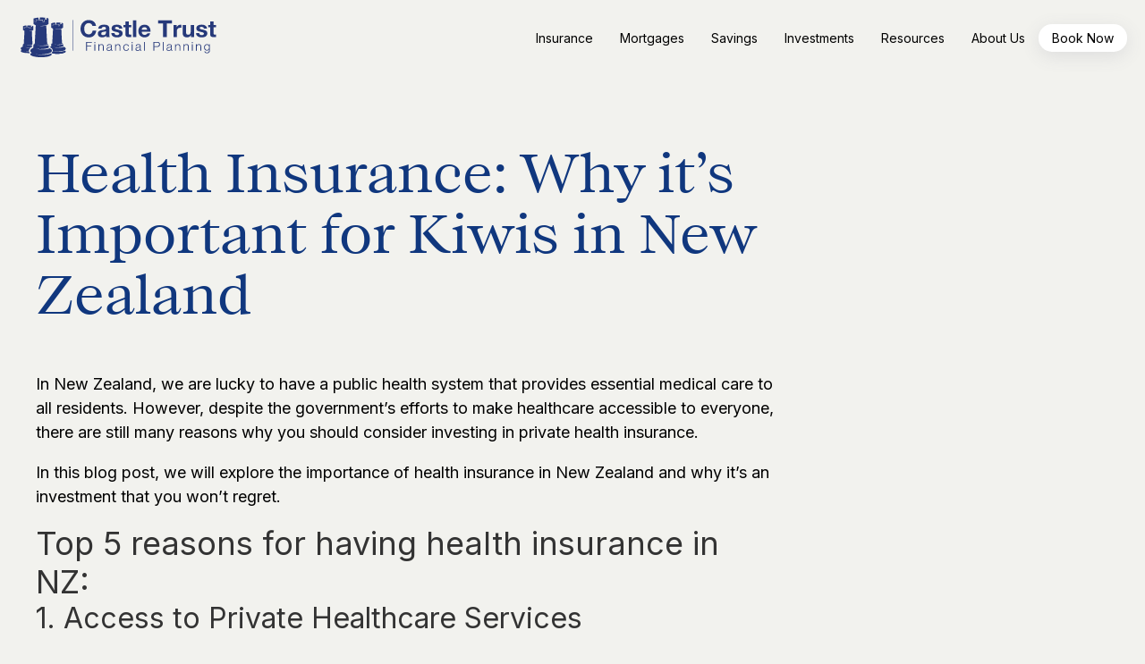

--- FILE ---
content_type: text/css
request_url: https://castletrust.co.nz/wp-content/uploads/oxygen/css/2179.css?cache=1697498663&ver=6.9
body_size: -481
content:
#_social_icons-133-9.oxy-social-icons{flex-direction:row;margin-right:-12px;margin-bottom:-12px}#_social_icons-133-9.oxy-social-icons a{font-size:36px;margin-right:12px;margin-bottom:12px;border-radius:50%;background-color:#f2f2ed}#_social_icons-133-9.oxy-social-icons a:hover{background-color:#dae4ed}#_social_icons-133-9.oxy-social-icons a svg{width:0.5em;height:0.5em}#_social_icons-133-9{margin-top:20px;padding-top:10px}

--- FILE ---
content_type: text/css
request_url: https://castletrust.co.nz/wp-content/uploads/oxygen/css/9.css?cache=1742162178&ver=6.9
body_size: 4719
content:
#section-134-9 > .ct-section-inner-wrap{padding-bottom:60px;display:flex}#section-134-9{display:block}#section-134-9{background-color:#eddebf}#section-101-9{background-color:#333333}#div_block-58-9{padding-top:20px;padding-right:20px;padding-bottom:20px;padding-left:20px;width:100%;text-align:center;align-items:center;flex-direction:column;display:flex}#div_block-70-9{padding-top:20px;padding-right:20px;padding-bottom:20px;padding-left:20px;width:100%;text-align:center;align-items:center;flex-direction:column;display:flex}#div_block-79-9{padding-top:20px;padding-right:20px;padding-bottom:20px;padding-left:20px;width:100%;text-align:center;align-items:center;flex-direction:column;display:flex}#div_block-149-9{padding-top:20px;padding-right:20px;padding-bottom:20px;padding-left:20px;width:100%;text-align:center;align-items:center;flex-direction:column;display:flex}#div_block-165-9{padding-top:20px;padding-right:20px;padding-bottom:20px;padding-left:20px;width:100%;text-align:center;align-items:center;flex-direction:column;display:flex}#div_block-83-9{padding-top:20px;padding-right:20px;padding-bottom:20px;padding-left:20px;width:100%;text-align:center;align-items:center;flex-direction:column;display:flex}#div_block-136-9{width:50%}#div_block-138-9{width:50.00%;padding-left:80px;padding-right:80px}#div_block-103-9{width:20%}#div_block-104-9{width:20%}#div_block-105-9{width:25%}#div_block-106-9{width:35.00%;text-align:left;align-items:center}#div_block-158-9{width:100.00%;padding-top:0px;padding-bottom:0px;margin-bottom:0px;margin-top:0px}@media (max-width:1400px){#div_block-138-9{padding-left:20px;padding-right:20px}}@media (max-width:991px){#div_block-106-9{text-align:center;align-items:flex-start}}@media (max-width:991px){#new_columns-135-9> .ct-div-block{width:100% !important}}#new_columns-135-9{display:flex;flex-direction:row;align-items:center}@media (max-width:991px){#new_columns-102-9> .ct-div-block{width:100% !important}}@media (max-width:991px){#new_columns-157-9> .ct-div-block{width:100% !important}}#headline-139-9{text-align:left;margin-bottom:30px}#headline-108-9{color:#f2f2ed;margin-bottom:30px}#headline-117-9{color:#f2f2ed;margin-bottom:30px}#headline-124-9{color:#f2f2ed;margin-bottom:30px}#text_block-140-9{margin-bottom:30px}#text_block-156-9{color:#333333}#text_block-128-9{color:#ffffff;margin-bottom:10px}#_rich_text-162-9{font-size:12px;color:#828282}#link_text-114-9{color:#f2f2ed;margin-bottom:5px}#link_text-114-9:hover{color:#dae4ed}#link_text-113-9{color:#f2f2ed;margin-bottom:5px}#link_text-113-9:hover{color:#dae4ed}#link_text-115-9{color:#f2f2ed;margin-bottom:5px}#link_text-115-9:hover{color:#dae4ed}#link_text-116-9{color:#f2f2ed;margin-bottom:5px}#link_text-116-9:hover{color:#dae4ed}#link_text-168-9{color:#f2f2ed;margin-bottom:5px}#link_text-168-9:hover{color:#dae4ed}#link_text-122-9{color:#f2f2ed;margin-bottom:5px}#link_text-122-9:hover{color:#dae4ed}#link_text-119-9{color:#f2f2ed;margin-bottom:5px}#link_text-119-9:hover{color:#dae4ed}#link_text-121-9{color:#f2f2ed;margin-bottom:5px}#link_text-121-9:hover{color:#dae4ed}#link_text-169-9{color:#f2f2ed;margin-bottom:5px}#link_text-169-9:hover{color:#dae4ed}#link_text-130-9{color:#f2f2ed;margin-bottom:10px}#link_text-130-9:hover{color:#dae4ed}#link_button-141-9{background-color:#ffffff;border:1px solid #ffffff;color:#10377e;padding:12px 19.2px}#link_button-141-9{border-radius:50px;padding-left:40px;padding-right:40px;box-shadow:0px 5px 20px #3333332C}#link_button-141-9:hover{background-color:#dae4ed;border:1px solid #dae4ed;color:#10377e;padding:12px 19.2px}#link_button-141-9:hover{color:#333333;padding-left:40px;padding-right:40px}#link_button-145-9{background-color:#ffffff;border:1px solid #ffffff;color:#10377e;padding:12px 19.2px}#link_button-145-9{border-radius:50px;padding-left:40px;padding-right:40px;padding-top:12px;padding-bottom:12px;margin-top:20px;font-size:13px;box-shadow:0px 5px 20px #3333332C}#link_button-145-9:hover{background-color:#dae4ed;border:1px solid #dae4ed;color:#10377e;padding:12px 19.2px}#link_button-145-9:hover{color:#333333;padding-left:40px;padding-right:40px;padding-top:12px;padding-bottom:12px}#image-10-9{max-width:250px}#image-137-9{width:100%;border-radius:20px}#image-132-9{width:100%}#_header-2-9.oxy-sticky-header-active{animation-duration:0.5s}#_header-2-9 .oxy-header-container{max-width:100%}#_header-2-9.oxy-header-wrapper.oxy-header.oxy-sticky-header.oxy-sticky-header-active{position:fixed;top:0;left:0;right:0;z-index:2147483640;background-color:#f2f2ed;box-shadow:0px 0px 20px rgba(0,0,0,0.15);}#_header-2-9.oxy-header.oxy-sticky-header-active .oxygen-hide-in-sticky{display:none}#_header-2-9.oxy-header.oxy-header .oxygen-show-in-sticky-only{display:none}#_header-2-9{padding-top:15px;padding-bottom:15px}#_header_row-3-9.oxy-header-row .oxy-header-container{max-width:100%}.oxy-header.oxy-sticky-header-active > #_header_row-3-9.oxygen-show-in-sticky-only{display:block}#-burger-trigger-63-9 .hamburger-box{--burger-size:0.7}.hamburger{font:inherit;display:inline-block;overflow:visible;margin:0;padding:15px;cursor:pointer;transition-timing-function:linear;transition-duration:.15s;transition-property:opacity,filter;text-transform:none;color:inherit;border:0;background-color:transparent}.hamburger.is-active:hover,.hamburger:hover{opacity:.7}.hamburger.is-active .hamburger-inner,.hamburger.is-active .hamburger-inner:after,.hamburger.is-active .hamburger-inner:before{background-color:#000}.hamburger-box{position:relative;display:inline-block;width:40px;height:24px}.hamburger-inner{top:50%;display:block;margin-top:-2px}.hamburger-inner,.hamburger-inner:after,.hamburger-inner:before{position:absolute;width:40px;height:4px;transition-timing-function:ease;transition-duration:.15s;transition-property:transform;border-radius:4px;background-color:#000}.hamburger-inner:after,.hamburger-inner:before{display:block;content:""}.hamburger-inner:before{top:-10px}.hamburger-inner:after{bottom:-10px}.hamburger--3dx .hamburger-box{perspective:80px}.hamburger--3dx .hamburger-inner{transition:transform .15s cubic-bezier(.645,.045,.355,1),background-color 0s cubic-bezier(.645,.045,.355,1) .1s}.hamburger--3dx .hamburger-inner:after,.hamburger--3dx .hamburger-inner:before{transition:transform 0s cubic-bezier(.645,.045,.355,1) .1s}.hamburger--3dx.is-active .hamburger-inner{transform:rotateY(180deg);background-color:transparent!important}.hamburger--3dx.is-active .hamburger-inner:before{transform:translate3d(0,10px,0) rotate(45deg)}.hamburger--3dx.is-active .hamburger-inner:after{transform:translate3d(0,-10px,0) rotate(-45deg)}.hamburger--3dx-r .hamburger-box{perspective:80px}.hamburger--3dx-r .hamburger-inner{transition:transform .15s cubic-bezier(.645,.045,.355,1),background-color 0s cubic-bezier(.645,.045,.355,1) .1s}.hamburger--3dx-r .hamburger-inner:after,.hamburger--3dx-r .hamburger-inner:before{transition:transform 0s cubic-bezier(.645,.045,.355,1) .1s}.hamburger--3dx-r.is-active .hamburger-inner{transform:rotateY(-180deg);background-color:transparent!important}.hamburger--3dx-r.is-active .hamburger-inner:before{transform:translate3d(0,10px,0) rotate(45deg)}.hamburger--3dx-r.is-active .hamburger-inner:after{transform:translate3d(0,-10px,0) rotate(-45deg)}.hamburger--3dy .hamburger-box{perspective:80px}.hamburger--3dy .hamburger-inner{transition:transform .15s cubic-bezier(.645,.045,.355,1),background-color 0s cubic-bezier(.645,.045,.355,1) .1s}.hamburger--3dy .hamburger-inner:after,.hamburger--3dy .hamburger-inner:before{transition:transform 0s cubic-bezier(.645,.045,.355,1) .1s}.hamburger--3dy.is-active .hamburger-inner{transform:rotateX(-180deg);background-color:transparent!important}.hamburger--3dy.is-active .hamburger-inner:before{transform:translate3d(0,10px,0) rotate(45deg)}.hamburger--3dy.is-active .hamburger-inner:after{transform:translate3d(0,-10px,0) rotate(-45deg)}.hamburger--3dy-r .hamburger-box{perspective:80px}.hamburger--3dy-r .hamburger-inner{transition:transform .15s cubic-bezier(.645,.045,.355,1),background-color 0s cubic-bezier(.645,.045,.355,1) .1s}.hamburger--3dy-r .hamburger-inner:after,.hamburger--3dy-r .hamburger-inner:before{transition:transform 0s cubic-bezier(.645,.045,.355,1) .1s}.hamburger--3dy-r.is-active .hamburger-inner{transform:rotateX(180deg);background-color:transparent!important}.hamburger--3dy-r.is-active .hamburger-inner:before{transform:translate3d(0,10px,0) rotate(45deg)}.hamburger--3dy-r.is-active .hamburger-inner:after{transform:translate3d(0,-10px,0) rotate(-45deg)}.hamburger--3dxy .hamburger-box{perspective:80px}.hamburger--3dxy .hamburger-inner{transition:transform .15s cubic-bezier(.645,.045,.355,1),background-color 0s cubic-bezier(.645,.045,.355,1) .1s}.hamburger--3dxy .hamburger-inner:after,.hamburger--3dxy .hamburger-inner:before{transition:transform 0s cubic-bezier(.645,.045,.355,1) .1s}.hamburger--3dxy.is-active .hamburger-inner{transform:rotateX(180deg) rotateY(180deg);background-color:transparent!important}.hamburger--3dxy.is-active .hamburger-inner:before{transform:translate3d(0,10px,0) rotate(45deg)}.hamburger--3dxy.is-active .hamburger-inner:after{transform:translate3d(0,-10px,0) rotate(-45deg)}.hamburger--3dxy-r .hamburger-box{perspective:80px}.hamburger--3dxy-r .hamburger-inner{transition:transform .15s cubic-bezier(.645,.045,.355,1),background-color 0s cubic-bezier(.645,.045,.355,1) .1s}.hamburger--3dxy-r .hamburger-inner:after,.hamburger--3dxy-r .hamburger-inner:before{transition:transform 0s cubic-bezier(.645,.045,.355,1) .1s}.hamburger--3dxy-r.is-active .hamburger-inner{transform:rotateX(180deg) rotateY(180deg) rotate(-180deg);background-color:transparent!important}.hamburger--3dxy-r.is-active .hamburger-inner:before{transform:translate3d(0,10px,0) rotate(45deg)}.hamburger--3dxy-r.is-active .hamburger-inner:after{transform:translate3d(0,-10px,0) rotate(-45deg)}.hamburger--arrow.is-active .hamburger-inner:before{transform:translate3d(-8px,0,0) rotate(-45deg) scaleX(.7)}.hamburger--arrow.is-active .hamburger-inner:after{transform:translate3d(-8px,0,0) rotate(45deg) scaleX(.7)}.hamburger--arrow-r.is-active .hamburger-inner:before{transform:translate3d(8px,0,0) rotate(45deg) scaleX(.7)}.hamburger--arrow-r.is-active .hamburger-inner:after{transform:translate3d(8px,0,0) rotate(-45deg) scaleX(.7)}.hamburger--arrowalt .hamburger-inner:before{transition:top .1s ease .1s,transform .1s cubic-bezier(.165,.84,.44,1)}.hamburger--arrowalt .hamburger-inner:after{transition:bottom .1s ease .1s,transform .1s cubic-bezier(.165,.84,.44,1)}.hamburger--arrowalt.is-active .hamburger-inner:before{top:0;transition:top .1s ease,transform .1s cubic-bezier(.895,.03,.685,.22) .1s;transform:translate3d(-8px,-10px,0) rotate(-45deg) scaleX(.7)}.hamburger--arrowalt.is-active .hamburger-inner:after{bottom:0;transition:bottom .1s ease,transform .1s cubic-bezier(.895,.03,.685,.22) .1s;transform:translate3d(-8px,10px,0) rotate(45deg) scaleX(.7)}.hamburger--arrowalt-r .hamburger-inner:before{transition:top .1s ease .1s,transform .1s cubic-bezier(.165,.84,.44,1)}.hamburger--arrowalt-r .hamburger-inner:after{transition:bottom .1s ease .1s,transform .1s cubic-bezier(.165,.84,.44,1)}.hamburger--arrowalt-r.is-active .hamburger-inner:before{top:0;transition:top .1s ease,transform .1s cubic-bezier(.895,.03,.685,.22) .1s;transform:translate3d(8px,-10px,0) rotate(45deg) scaleX(.7)}.hamburger--arrowalt-r.is-active .hamburger-inner:after{bottom:0;transition:bottom .1s ease,transform .1s cubic-bezier(.895,.03,.685,.22) .1s;transform:translate3d(8px,10px,0) rotate(-45deg) scaleX(.7)}.hamburger--arrowturn.is-active .hamburger-inner{transform:rotate(-180deg)}.hamburger--arrowturn.is-active .hamburger-inner:before{transform:translate3d(8px,0,0) rotate(45deg) scaleX(.7)}.hamburger--arrowturn.is-active .hamburger-inner:after{transform:translate3d(8px,0,0) rotate(-45deg) scaleX(.7)}.hamburger--arrowturn-r.is-active .hamburger-inner{transform:rotate(-180deg)}.hamburger--arrowturn-r.is-active .hamburger-inner:before{transform:translate3d(-8px,0,0) rotate(-45deg) scaleX(.7)}.hamburger--arrowturn-r.is-active .hamburger-inner:after{transform:translate3d(-8px,0,0) rotate(45deg) scaleX(.7)}.hamburger--boring .hamburger-inner,.hamburger--boring .hamburger-inner:after,.hamburger--boring .hamburger-inner:before{transition-property:none}.hamburger--boring.is-active .hamburger-inner{transform:rotate(45deg)}.hamburger--boring.is-active .hamburger-inner:before{top:0;opacity:0}.hamburger--boring.is-active .hamburger-inner:after{bottom:0;transform:rotate(-90deg)}.hamburger--collapse .hamburger-inner{top:auto;bottom:0;transition-delay:.13s;transition-timing-function:cubic-bezier(.55,.055,.675,.19);transition-duration:.13s}.hamburger--collapse .hamburger-inner:after{top:-20px;transition:top .2s cubic-bezier(.33333,.66667,.66667,1) .2s,opacity .1s linear}.hamburger--collapse .hamburger-inner:before{transition:top .12s cubic-bezier(.33333,.66667,.66667,1) .2s,transform .13s cubic-bezier(.55,.055,.675,.19)}.hamburger--collapse.is-active .hamburger-inner{transition-delay:.22s;transition-timing-function:cubic-bezier(.215,.61,.355,1);transform:translate3d(0,-10px,0) rotate(-45deg)}.hamburger--collapse.is-active .hamburger-inner:after{top:0;transition:top .2s cubic-bezier(.33333,0,.66667,.33333),opacity .1s linear .22s;opacity:0}.hamburger--collapse.is-active .hamburger-inner:before{top:0;transition:top .1s cubic-bezier(.33333,0,.66667,.33333) .16s,transform .13s cubic-bezier(.215,.61,.355,1) .25s;transform:rotate(-90deg)}.hamburger--collapse-r .hamburger-inner{top:auto;bottom:0;transition-delay:.13s;transition-timing-function:cubic-bezier(.55,.055,.675,.19);transition-duration:.13s}.hamburger--collapse-r .hamburger-inner:after{top:-20px;transition:top .2s cubic-bezier(.33333,.66667,.66667,1) .2s,opacity .1s linear}.hamburger--collapse-r .hamburger-inner:before{transition:top .12s cubic-bezier(.33333,.66667,.66667,1) .2s,transform .13s cubic-bezier(.55,.055,.675,.19)}.hamburger--collapse-r.is-active .hamburger-inner{transition-delay:.22s;transition-timing-function:cubic-bezier(.215,.61,.355,1);transform:translate3d(0,-10px,0) rotate(45deg)}.hamburger--collapse-r.is-active .hamburger-inner:after{top:0;transition:top .2s cubic-bezier(.33333,0,.66667,.33333),opacity .1s linear .22s;opacity:0}.hamburger--collapse-r.is-active .hamburger-inner:before{top:0;transition:top .1s cubic-bezier(.33333,0,.66667,.33333) .16s,transform .13s cubic-bezier(.215,.61,.355,1) .25s;transform:rotate(90deg)}.hamburger--elastic .hamburger-inner{top:2px;transition-timing-function:cubic-bezier(.68,-.55,.265,1.55);transition-duration:.275s}.hamburger--elastic .hamburger-inner:before{top:10px;transition:opacity .125s ease .275s}.hamburger--elastic .hamburger-inner:after{top:20px;transition:transform .275s cubic-bezier(.68,-.55,.265,1.55)}.hamburger--elastic.is-active .hamburger-inner{transition-delay:75ms;transform:translate3d(0,10px,0) rotate(135deg)}.hamburger--elastic.is-active .hamburger-inner:before{transition-delay:0s;opacity:0}.hamburger--elastic.is-active .hamburger-inner:after{transition-delay:75ms;transform:translate3d(0,-20px,0) rotate(-270deg)}.hamburger--elastic-r .hamburger-inner{top:2px;transition-timing-function:cubic-bezier(.68,-.55,.265,1.55);transition-duration:.275s}.hamburger--elastic-r .hamburger-inner:before{top:10px;transition:opacity .125s ease .275s}.hamburger--elastic-r .hamburger-inner:after{top:20px;transition:transform .275s cubic-bezier(.68,-.55,.265,1.55)}.hamburger--elastic-r.is-active .hamburger-inner{transition-delay:75ms;transform:translate3d(0,10px,0) rotate(-135deg)}.hamburger--elastic-r.is-active .hamburger-inner:before{transition-delay:0s;opacity:0}.hamburger--elastic-r.is-active .hamburger-inner:after{transition-delay:75ms;transform:translate3d(0,-20px,0) rotate(270deg)}.hamburger--emphatic{overflow:hidden}.hamburger--emphatic .hamburger-inner{transition:background-color .125s ease-in .175s}.hamburger--emphatic .hamburger-inner:before{left:0;transition:transform .125s cubic-bezier(.6,.04,.98,.335),top .05s linear .125s,left .125s ease-in .175s}.hamburger--emphatic .hamburger-inner:after{top:10px;right:0;transition:transform .125s cubic-bezier(.6,.04,.98,.335),top .05s linear .125s,right .125s ease-in .175s}.hamburger--emphatic.is-active .hamburger-inner{transition-delay:0s;transition-timing-function:ease-out;background-color:transparent!important}.hamburger--emphatic.is-active .hamburger-inner:before{top:-80px;left:-80px;transition:left .125s ease-out,top .05s linear .125s,transform .125s cubic-bezier(.075,.82,.165,1) .175s;transform:translate3d(80px,80px,0) rotate(45deg)}.hamburger--emphatic.is-active .hamburger-inner:after{top:-80px;right:-80px;transition:right .125s ease-out,top .05s linear .125s,transform .125s cubic-bezier(.075,.82,.165,1) .175s;transform:translate3d(-80px,80px,0) rotate(-45deg)}.hamburger--emphatic-r{overflow:hidden}.hamburger--emphatic-r .hamburger-inner{transition:background-color .125s ease-in .175s}.hamburger--emphatic-r .hamburger-inner:before{left:0;transition:transform .125s cubic-bezier(.6,.04,.98,.335),top .05s linear .125s,left .125s ease-in .175s}.hamburger--emphatic-r .hamburger-inner:after{top:10px;right:0;transition:transform .125s cubic-bezier(.6,.04,.98,.335),top .05s linear .125s,right .125s ease-in .175s}.hamburger--emphatic-r.is-active .hamburger-inner{transition-delay:0s;transition-timing-function:ease-out;background-color:transparent!important}.hamburger--emphatic-r.is-active .hamburger-inner:before{top:80px;left:-80px;transition:left .125s ease-out,top .05s linear .125s,transform .125s cubic-bezier(.075,.82,.165,1) .175s;transform:translate3d(80px,-80px,0) rotate(-45deg)}.hamburger--emphatic-r.is-active .hamburger-inner:after{top:80px;right:-80px;transition:right .125s ease-out,top .05s linear .125s,transform .125s cubic-bezier(.075,.82,.165,1) .175s;transform:translate3d(-80px,-80px,0) rotate(45deg)}.hamburger--minus .hamburger-inner:after,.hamburger--minus .hamburger-inner:before{transition:bottom .08s ease-out 0s,top .08s ease-out 0s,opacity 0s linear}.hamburger--minus.is-active .hamburger-inner:after,.hamburger--minus.is-active .hamburger-inner:before{transition:bottom .08s ease-out,top .08s ease-out,opacity 0s linear .08s;opacity:0}.hamburger--minus.is-active .hamburger-inner:before{top:0}.hamburger--minus.is-active .hamburger-inner:after{bottom:0}.hamburger--slider .hamburger-inner{top:2px}.hamburger--slider .hamburger-inner:before{top:10px;transition-timing-function:ease;transition-duration:.15s;transition-property:transform,opacity}.hamburger--slider .hamburger-inner:after{top:20px}.hamburger--slider.is-active .hamburger-inner{transform:translate3d(0,10px,0) rotate(45deg)}.hamburger--slider.is-active .hamburger-inner:before{transform:rotate(-45deg) translate3d(-5.71429px,-6px,0);opacity:0}.hamburger--slider.is-active .hamburger-inner:after{transform:translate3d(0,-20px,0) rotate(-90deg)}.hamburger--slider-r .hamburger-inner{top:2px}.hamburger--slider-r .hamburger-inner:before{top:10px;transition-timing-function:ease;transition-duration:.15s;transition-property:transform,opacity}.hamburger--slider-r .hamburger-inner:after{top:20px}.hamburger--slider-r.is-active .hamburger-inner{transform:translate3d(0,10px,0) rotate(-45deg)}.hamburger--slider-r.is-active .hamburger-inner:before{transform:rotate(45deg) translate3d(5.71429px,-6px,0);opacity:0}.hamburger--slider-r.is-active .hamburger-inner:after{transform:translate3d(0,-20px,0) rotate(90deg)}.hamburger--spin .hamburger-inner{transition-timing-function:cubic-bezier(.55,.055,.675,.19);transition-duration:.22s}.hamburger--spin .hamburger-inner:before{transition:top .1s ease-in .25s,opacity .1s ease-in}.hamburger--spin .hamburger-inner:after{transition:bottom .1s ease-in .25s,transform .22s cubic-bezier(.55,.055,.675,.19)}.hamburger--spin.is-active .hamburger-inner{transition-delay:.12s;transition-timing-function:cubic-bezier(.215,.61,.355,1);transform:rotate(225deg)}.hamburger--spin.is-active .hamburger-inner:before{top:0;transition:top .1s ease-out,opacity .1s ease-out .12s;opacity:0}.hamburger--spin.is-active .hamburger-inner:after{bottom:0;transition:bottom .1s ease-out,transform .22s cubic-bezier(.215,.61,.355,1) .12s;transform:rotate(-90deg)}.hamburger--spin-r .hamburger-inner{transition-timing-function:cubic-bezier(.55,.055,.675,.19);transition-duration:.22s}.hamburger--spin-r .hamburger-inner:before{transition:top .1s ease-in .25s,opacity .1s ease-in}.hamburger--spin-r .hamburger-inner:after{transition:bottom .1s ease-in .25s,transform .22s cubic-bezier(.55,.055,.675,.19)}.hamburger--spin-r.is-active .hamburger-inner{transition-delay:.12s;transition-timing-function:cubic-bezier(.215,.61,.355,1);transform:rotate(-225deg)}.hamburger--spin-r.is-active .hamburger-inner:before{top:0;transition:top .1s ease-out,opacity .1s ease-out .12s;opacity:0}.hamburger--spin-r.is-active .hamburger-inner:after{bottom:0;transition:bottom .1s ease-out,transform .22s cubic-bezier(.215,.61,.355,1) .12s;transform:rotate(90deg)}.hamburger--spring .hamburger-inner{top:2px;transition:background-color 0s linear .13s}.hamburger--spring .hamburger-inner:before{top:10px;transition:top .1s cubic-bezier(.33333,.66667,.66667,1) .2s,transform .13s cubic-bezier(.55,.055,.675,.19)}.hamburger--spring .hamburger-inner:after{top:20px;transition:top .2s cubic-bezier(.33333,.66667,.66667,1) .2s,transform .13s cubic-bezier(.55,.055,.675,.19)}.hamburger--spring.is-active .hamburger-inner{transition-delay:.22s;background-color:transparent!important}.hamburger--spring.is-active .hamburger-inner:before{top:0;transition:top .1s cubic-bezier(.33333,0,.66667,.33333) .15s,transform .13s cubic-bezier(.215,.61,.355,1) .22s;transform:translate3d(0,10px,0) rotate(45deg)}.hamburger--spring.is-active .hamburger-inner:after{top:0;transition:top .2s cubic-bezier(.33333,0,.66667,.33333),transform .13s cubic-bezier(.215,.61,.355,1) .22s;transform:translate3d(0,10px,0) rotate(-45deg)}.hamburger--spring-r .hamburger-inner{top:auto;bottom:0;transition-delay:0s;transition-timing-function:cubic-bezier(.55,.055,.675,.19);transition-duration:.13s}.hamburger--spring-r .hamburger-inner:after{top:-20px;transition:top .2s cubic-bezier(.33333,.66667,.66667,1) .2s,opacity 0s linear}.hamburger--spring-r .hamburger-inner:before{transition:top .1s cubic-bezier(.33333,.66667,.66667,1) .2s,transform .13s cubic-bezier(.55,.055,.675,.19)}.hamburger--spring-r.is-active .hamburger-inner{transition-delay:.22s;transition-timing-function:cubic-bezier(.215,.61,.355,1);transform:translate3d(0,-10px,0) rotate(-45deg)}.hamburger--spring-r.is-active .hamburger-inner:after{top:0;transition:top .2s cubic-bezier(.33333,0,.66667,.33333),opacity 0s linear .22s;opacity:0}.hamburger--spring-r.is-active .hamburger-inner:before{top:0;transition:top .1s cubic-bezier(.33333,0,.66667,.33333) .15s,transform .13s cubic-bezier(.215,.61,.355,1) .22s;transform:rotate(90deg)}.hamburger--stand .hamburger-inner{transition:transform 75ms cubic-bezier(.55,.055,.675,.19) .15s,background-color 0s linear 75ms}.hamburger--stand .hamburger-inner:before{transition:top 75ms ease-in 75ms,transform 75ms cubic-bezier(.55,.055,.675,.19) 0s}.hamburger--stand .hamburger-inner:after{transition:bottom 75ms ease-in 75ms,transform 75ms cubic-bezier(.55,.055,.675,.19) 0s}.hamburger--stand.is-active .hamburger-inner{transition:transform 75ms cubic-bezier(.215,.61,.355,1) 0s,background-color 0s linear .15s;transform:rotate(90deg);background-color:transparent!important}.hamburger--stand.is-active .hamburger-inner:before{top:0;transition:top 75ms ease-out .1s,transform 75ms cubic-bezier(.215,.61,.355,1) .15s;transform:rotate(-45deg)}.hamburger--stand.is-active .hamburger-inner:after{bottom:0;transition:bottom 75ms ease-out .1s,transform 75ms cubic-bezier(.215,.61,.355,1) .15s;transform:rotate(45deg)}.hamburger--stand-r .hamburger-inner{transition:transform 75ms cubic-bezier(.55,.055,.675,.19) .15s,background-color 0s linear 75ms}.hamburger--stand-r .hamburger-inner:before{transition:top 75ms ease-in 75ms,transform 75ms cubic-bezier(.55,.055,.675,.19) 0s}.hamburger--stand-r .hamburger-inner:after{transition:bottom 75ms ease-in 75ms,transform 75ms cubic-bezier(.55,.055,.675,.19) 0s}.hamburger--stand-r.is-active .hamburger-inner{transition:transform 75ms cubic-bezier(.215,.61,.355,1) 0s,background-color 0s linear .15s;transform:rotate(-90deg);background-color:transparent!important}.hamburger--stand-r.is-active .hamburger-inner:before{top:0;transition:top 75ms ease-out .1s,transform 75ms cubic-bezier(.215,.61,.355,1) .15s;transform:rotate(-45deg)}.hamburger--stand-r.is-active .hamburger-inner:after{bottom:0;transition:bottom 75ms ease-out .1s,transform 75ms cubic-bezier(.215,.61,.355,1) .15s;transform:rotate(45deg)}.hamburger--squeeze .hamburger-inner{transition-timing-function:cubic-bezier(.55,.055,.675,.19);transition-duration:75ms}.hamburger--squeeze .hamburger-inner:before{transition:top 75ms ease .12s,opacity 75ms ease}.hamburger--squeeze .hamburger-inner:after{transition:bottom 75ms ease .12s,transform 75ms cubic-bezier(.55,.055,.675,.19)}.hamburger--squeeze.is-active .hamburger-inner{transition-delay:.12s;transition-timing-function:cubic-bezier(.215,.61,.355,1);transform:rotate(45deg)}.hamburger--squeeze.is-active .hamburger-inner:before{top:0;transition:top 75ms ease,opacity 75ms ease .12s;opacity:0}.hamburger--squeeze.is-active .hamburger-inner:after{bottom:0;transition:bottom 75ms ease,transform 75ms cubic-bezier(.215,.61,.355,1) .12s;transform:rotate(-90deg)}.hamburger--vortex .hamburger-inner{transition-timing-function:cubic-bezier(.19,1,.22,1);transition-duration:.2s}.hamburger--vortex .hamburger-inner:after,.hamburger--vortex .hamburger-inner:before{transition-delay:.1s;transition-timing-function:linear;transition-duration:0s}.hamburger--vortex .hamburger-inner:before{transition-property:top,opacity}.hamburger--vortex .hamburger-inner:after{transition-property:bottom,transform}.hamburger--vortex.is-active .hamburger-inner{transition-timing-function:cubic-bezier(.19,1,.22,1);transform:rotate(765deg)}.hamburger--vortex.is-active .hamburger-inner:after,.hamburger--vortex.is-active .hamburger-inner:before{transition-delay:0s}.hamburger--vortex.is-active .hamburger-inner:before{top:0;opacity:0}.hamburger--vortex.is-active .hamburger-inner:after{bottom:0;transform:rotate(90deg)}.hamburger--vortex-r .hamburger-inner{transition-timing-function:cubic-bezier(.19,1,.22,1);transition-duration:.2s}.hamburger--vortex-r .hamburger-inner:after,.hamburger--vortex-r .hamburger-inner:before{transition-delay:.1s;transition-timing-function:linear;transition-duration:0s}.hamburger--vortex-r .hamburger-inner:before{transition-property:top,opacity}.hamburger--vortex-r .hamburger-inner:after{transition-property:bottom,transform}.hamburger--vortex-r.is-active .hamburger-inner{transition-timing-function:cubic-bezier(.19,1,.22,1);transform:rotate(-765deg)}.hamburger--vortex-r.is-active .hamburger-inner:after,.hamburger--vortex-r.is-active .hamburger-inner:before{transition-delay:0s}.hamburger--vortex-r.is-active .hamburger-inner:before{top:0;opacity:0}.hamburger--vortex-r.is-active .hamburger-inner:after{bottom:0;transform:rotate(-90deg)}.oxy-burger-trigger{display:inline-block}.oxy-burger-trigger .hamburger{display:flex;padding:0;align-items:center;touch-action:manipulation}.oxy-burger-trigger .hamburger-box{--burger-size:1;transform:scale(var(--burger-size));-webkit-transform:scale(var(--burger-size))}.oxy-burger-trigger .hamburger-inner,.oxy-burger-trigger .hamburger-inner:after,.oxy-burger-trigger .hamburger-inner:before{transition-duration:400ms;transition-property:all;will-change:transform}#-burger-trigger-63-9{display:none}@media (max-width:991px){#-burger-trigger-63-9 .hamburger-inner,#-burger-trigger-63-9 .hamburger-inner:after,#-burger-trigger-63-9 .hamburger-inner:before{background-color:#10377e}#-burger-trigger-63-9 .hamburger.is-active .hamburger-inner,#-burger-trigger-63-9 .hamburger.is-active .hamburger-inner:after,#-burger-trigger-63-9 .hamburger.is-active .hamburger-inner:before{background-color:#10377e}#-burger-trigger-63-9{display:flex}}#-mega-menu-54-9 .oxy-mega-dropdown_link:hover{color:#10377e}#-mega-menu-54-9 .oxy-mega-dropdown_link.oxy-mega-dropdown_inner-open{color:#10377e}#-mega-menu-54-9 .oxy-mega-dropdown_container,#-mega-menu-54-9 .oxy-mega-dropdown_flyout .sub-menu{background-color:#ffffff}#-mega-menu-54-9{}#-mega-menu-54-9 .oxy-mega-dropdown_inner{transform:translateX(-50%);left:50%;width:100%}.oxy-mega-menu{backface-visibility:hidden;-webkit-backface-visibility:hidden}.oxygen-builder-body .oxy-mega-menu{z-index:999999}.oxy-mega-dropdown{height:100%}.oxy-mega-menu .screen-reader-text{clip:rect(1px,1px,1px,1px);height:1px;overflow:hidden;position:absolute!important;width:1px;word-wrap:normal!important}.oxy-mega-menu_inner{display:flex;list-style:none;margin:0;padding:0;z-index:15;width:100%}.oxy-mega-dropdown{list-style:none;padding:0;margin:0}.oxy-mega-dropdown_container{background-color:#fff}.oxy-mega-dropdown_flyout .sub-menu{background-color:#fff}.oxy-mega-dropdown_link{display:flex;align-items:center;color:inherit;padding:5px 10px;position:relative;outline:none;cursor:pointer}.oxy-mega-dropdown_link-text{white-space:nowrap}.oxy-mega-dropdown > a.open{z-index:1}.oxy-mega-dropdown_inner{display:block;position:absolute;left:0;visibility:hidden;opacity:0;transition:all .5s ease;-webkit-transition:all .5s ease;pointer-events:none}.oxy-header-container.oxy-mega-dropdown_content{padding-left:0;padding-right:0;flex-wrap:wrap}.oxy-mega-dropdown .oxy-header-container{height:auto}.oxy-mega-dropdown_inner.oxy-mega-dropdown_inner-open{visibility:visible;opacity:1;pointer-events:auto}.oxy-mega-dropdown_container{--dropdown-container-translatey:0;--dropdown-container-scale:1;--dropdown-container-translatex:0;will-change:opacity,transform}.oxy-mega-dropdown_content{--dropdown-content-translatey:0;--dropdown-content-scale:1;--dropdown-content-translatex:0;backface-visibility:hidden;-webkit-backface-visibility:hidden}.oxy-mega-menu_inner .ct-text-link{display:flex;align-items:center;outline:none}.oxy-mega-dropdown_icon{display:flex}.oxy-mega-dropdown_icon svg{height:1em;width:1em;fill:currentColor}.oxygen-builder-body .oxy-mega-dropdown.ct-active{z-index:99}.oxygen-builder-body .oxy-mega-dropdown.ct-active .oxy-mega-dropdown_inner-open{z-index:999999}.oxygen-builder-body .oxy-mega-dropdown_inner-builder-hide .oxy-mega-dropdown_inner.oxy-header-container{max-height:0!important;height:0!important}.oxygen-builder-body .oxy-header-container_mega-menu .oxy-header-left:empty,.oxygen-builder-body .oxy-header-container_mega-menu .oxy-header-right:empty{min-width:0}.oxygen-builder-body .oxy-mega-dropdown_content:empty{min-height:80px;min-width:300px}.oxygen-builder-body .oxy-mega-menu_inner:empty{min-width:200px;min-height:50px}.oxy-mega-dropdown_menu,.oxy-mega-dropdown_menu .sub-menu{padding:0;margin:0;list-style-type:none;width:100%}.oxy-mega-dropdown_menu a{color:inherit;padding:15px 20px;display:flex;align-items:center;justify-content:space-between}.oxy-mega-dropdown_menu .menu-item-has-children{position:relative}.oxy-mega-dropdown_menu .sub-menu{left:100%;top:0;position:absolute;width:100%;opacity:0;visibility:hidden}.oxy-mega-dropdown_menu .menu-item-has-children:hover > .sub-menu,.oxy-mega-dropdown_menu .menu-item-has-children:focus-within > .sub-menu,.oxy-mega-dropdown_menu .menu-item-has-children > a.oxy-mega-menu_inner-focus + .sub-menu,.oxy-mega-dropdown_menu .menu-item-has-children > a.oxy-mega-menu_inner-hover + .sub-menu{opacity:1;visibility:visible}.oxy-header-container.oxy-mega-dropdown_flyout{padding-left:0;padding-right:0}.oxy-mega-dropdown_flyout-click-area{box-shadow:none;border:none;background:none;color:inherit}.oxy-mega-dropdown_flyout-icon{height:1em;width:1em;fill:currentColor;transform:rotate(-90deg)}.oxy-mega-dropdown_link-label-inner{background:#db4848;position:relative;font-size:.6em;font-weight:700;border-radius:2px;padding:.25em .5em}.oxy-mega-dropdown_link-label{position:absolute;top:7px}.oxygen-builder-body .oxy-mega-dropdown_link{pointer-events:auto!important}.oxygen-builder-body #-mega-menu-54-9 .oxy-mega-dropdown_inner.oxy-header-container.oxy-mega-dropdown_inner-open{max-height:var(--expanded-height);height:var(--expanded-height)}@media (min-width:992px){#-mega-menu-54-9{display:flex;backface-visibility:hidden;-webkit-backface-visibility:hidden}.oxygen-builder-body #-mega-menu-54-9{display:flex!important}}@media (max-width:991px){#-mega-menu-54-9{background-color:var(--megamenu-responsive-background)}#-mega-menu-54-9 .oxy-mega-menu_inner{flex-direction:column;width:100%}#-mega-menu-54-9 .oxy-mega-dropdown_link{display:flex;justify-content:space-between;width:100%}#-mega-menu-54-9 .oxy-mega-dropdown_inner{position:static;opacity:1;visibility:visible;transform:none;transition-duration:0s}#-mega-menu-54-9 .oxy-mega-dropdown_content{transform:none;opacity:1}#-mega-menu-54-9 .oxy-mega-dropdown .oxy-mega-dropdown_link + .oxy-mega-dropdown_inner.oxy-header-container{display:none;width:100%;max-width:100%;pointer-events:auto;padding-left:0;padding-right:0;max-height:none;height:auto;transform:none;left:0;right:0}#-mega-menu-54-9 .oxy-mega-dropdown .oxy-mega-dropdown_link[data-expanded=enable] + .oxy-mega-dropdown_inner.oxy-header-container{display:block}.oxygen-builder-body #-mega-menu-54-9 .oxy-mega-dropdown .oxy-mega-dropdown_link + .oxy-mega-dropdown_inner.oxy-header-container.oxy-mega-dropdown_inner-open{display:block}#-mega-menu-54-9 .oxy-mega-dropdown_menu .sub-menu{display:none;position:static;transition:none;visibility:visible;opacity:1}#-mega-menu-54-9 .oxy-mega-dropdown_inner{display:none;width:100%;max-width:100%;pointer-events:auto;padding-top:0}#-mega-menu-54-9 .oxy-mega-dropdown_container{box-shadow:none;transition:none;transform:none;visibility:visible;opacity:1}#-mega-menu-54-9.oxy-mega-menu{display:none;backface-visibility:unset;-webkit-backface-visibility:unset;position:absolute;width:100%;left:0;top:100%;z-index:2}#-mega-menu-54-9 .oxy-mega-dropdown{width:100%}}#-mega-menu-54-9{max-width:100%}#-mega-menu-54-9:hover{oxy-mega-menu-slug-oxymegadropdownlinkcolor:#10377e}@media (max-width:1400px){#-mega-menu-54-9 .oxy-mega-dropdown_inner{font-size:14px}#-mega-menu-54-9 .oxy-mega-dropdown_link,#-mega-menu-54-9 .oxy-mega-menu_inner > .ct-link-text{font-size:14px}.oxygen-builder-body #-mega-menu-54-9 .oxy-mega-dropdown_inner.oxy-header-container.oxy-mega-dropdown_inner-open{max-height:var(--expanded-height);height:var(--expanded-height)}}@media (max-width:991px){#-mega-menu-54-9 .oxy-mega-dropdown_link,#-mega-menu-54-9 .oxy-mega-menu_inner > .ct-link-text{font-size:16px}#-mega-menu-54-9 .oxy-mega-dropdown_link-current{color:#10377e}#-mega-menu-54-9{--megamenu-responsive-background:#ffffff}.oxygen-builder-body #-mega-menu-54-9 .oxy-mega-dropdown_inner.oxy-header-container.oxy-mega-dropdown_inner-open{max-height:var(--expanded-height);height:var(--expanded-height)}}#-mega-dropdown-56-9 .oxy-mega-dropdown_inner{--custom-dropdown-width:300px}#-mega-dropdown-56-9 .oxy-mega-dropdown_icon{font-size:0px}#-mega-dropdown-56-9{position:relative!important}#-mega-dropdown-56-9 .oxy-mega-dropdown_link + .oxy-mega-dropdown_inner.oxy-header-container{width:var(--custom-dropdown-width);max-width:var(--custom-dropdown-width)}#-mega-dropdown-56-9 .oxy-mega-dropdown_link + .oxy-mega-dropdown_inner.oxy-header-container{transform:translateX(-50%);left:50%}#-mega-dropdown-56-9{position:relative!important}#-mega-dropdown-56-9{padding-left:20px;padding-right:20px}#-mega-dropdown-69-9 .oxy-mega-dropdown_inner{--custom-dropdown-width:300px}#-mega-dropdown-69-9 .oxy-mega-dropdown_icon{font-size:0px}#-mega-dropdown-69-9{position:relative!important}#-mega-dropdown-69-9 .oxy-mega-dropdown_link + .oxy-mega-dropdown_inner.oxy-header-container{width:var(--custom-dropdown-width);max-width:var(--custom-dropdown-width)}#-mega-dropdown-69-9 .oxy-mega-dropdown_link + .oxy-mega-dropdown_inner.oxy-header-container{transform:translateX(-50%);left:50%}#-mega-dropdown-69-9{position:relative!important}#-mega-dropdown-69-9{padding-left:20px;padding-right:20px}#-mega-dropdown-78-9 .oxy-mega-dropdown_inner{--custom-dropdown-width:300px}#-mega-dropdown-78-9 .oxy-mega-dropdown_icon{font-size:0px}#-mega-dropdown-78-9{position:relative!important}#-mega-dropdown-78-9 .oxy-mega-dropdown_link + .oxy-mega-dropdown_inner.oxy-header-container{width:var(--custom-dropdown-width);max-width:var(--custom-dropdown-width)}#-mega-dropdown-78-9 .oxy-mega-dropdown_link + .oxy-mega-dropdown_inner.oxy-header-container{transform:translateX(-50%);left:50%}#-mega-dropdown-78-9{position:relative!important}#-mega-dropdown-78-9{padding-left:20px;padding-right:20px}#-mega-dropdown-148-9 .oxy-mega-dropdown_inner{--custom-dropdown-width:300px}#-mega-dropdown-148-9 .oxy-mega-dropdown_icon{font-size:0px}#-mega-dropdown-148-9{position:relative!important}#-mega-dropdown-148-9 .oxy-mega-dropdown_link + .oxy-mega-dropdown_inner.oxy-header-container{width:var(--custom-dropdown-width);max-width:var(--custom-dropdown-width)}#-mega-dropdown-148-9 .oxy-mega-dropdown_link + .oxy-mega-dropdown_inner.oxy-header-container{transform:translateX(-50%);left:50%}#-mega-dropdown-148-9{position:relative!important}#-mega-dropdown-148-9{padding-left:20px;padding-right:20px}#-mega-dropdown-164-9 .oxy-mega-dropdown_inner{--custom-dropdown-width:300px}#-mega-dropdown-164-9 .oxy-mega-dropdown_icon{font-size:0px}#-mega-dropdown-164-9{position:relative!important}#-mega-dropdown-164-9 .oxy-mega-dropdown_link + .oxy-mega-dropdown_inner.oxy-header-container{width:var(--custom-dropdown-width);max-width:var(--custom-dropdown-width)}#-mega-dropdown-164-9 .oxy-mega-dropdown_link + .oxy-mega-dropdown_inner.oxy-header-container{transform:translateX(-50%);left:50%}#-mega-dropdown-164-9{position:relative!important}#-mega-dropdown-164-9{padding-left:20px;padding-right:20px}#-mega-dropdown-82-9 .oxy-mega-dropdown_inner{--custom-dropdown-width:300px}#-mega-dropdown-82-9 .oxy-mega-dropdown_icon{font-size:0px}#-mega-dropdown-82-9{position:relative!important}#-mega-dropdown-82-9 .oxy-mega-dropdown_link + .oxy-mega-dropdown_inner.oxy-header-container{width:var(--custom-dropdown-width);max-width:var(--custom-dropdown-width)}#-mega-dropdown-82-9 .oxy-mega-dropdown_link + .oxy-mega-dropdown_inner.oxy-header-container{transform:translateX(-50%);left:50%}#-mega-dropdown-82-9{position:relative!important}#-mega-dropdown-82-9{padding-left:20px;padding-right:20px}#-mega-dropdown-144-9 .oxy-mega-dropdown_inner{--custom-dropdown-width:300px}#-mega-dropdown-144-9 .oxy-mega-dropdown_icon{font-size:0px}#-mega-dropdown-144-9{position:relative!important}#-mega-dropdown-144-9 .oxy-mega-dropdown_link + .oxy-mega-dropdown_inner.oxy-header-container{width:var(--custom-dropdown-width);max-width:var(--custom-dropdown-width)}#-mega-dropdown-144-9 .oxy-mega-dropdown_link + .oxy-mega-dropdown_inner.oxy-header-container{transform:translateX(-50%);left:50%}#-mega-dropdown-144-9{position:relative!important}#-mega-dropdown-144-9{padding-left:20px;padding-right:20px;background-color:#ffffff;border-radius:50px;box-shadow:0px 5px 20px #dddddd}@media (max-width:1400px){#-mega-dropdown-56-9{padding-left:5px;padding-right:5px}}@media (max-width:1400px){#-mega-dropdown-69-9{padding-left:5px;padding-right:5px}}@media (max-width:1400px){#-mega-dropdown-78-9{padding-left:5px;padding-right:5px}}@media (max-width:1400px){#-mega-dropdown-148-9{padding-left:5px;padding-right:5px}}@media (max-width:1400px){#-mega-dropdown-164-9{padding-left:5px;padding-right:5px}}@media (max-width:1400px){#-mega-dropdown-82-9{padding-left:5px;padding-right:5px}}@media (max-width:1400px){#-mega-dropdown-144-9{padding-left:5px;padding-right:5px}}@media (max-width:991px){#-mega-dropdown-56-9 .oxy-mega-dropdown_icon{font-size:18px}#-mega-dropdown-56-9 .oxy-mega-dropdown_link.oxy-mega-dropdown_inner-open .oxy-mega-dropdown_icon svg{transform:rotate(180deg)}#-mega-dropdown-56-9{padding-top:10px;padding-bottom:10px}}@media (max-width:991px){#-mega-dropdown-69-9 .oxy-mega-dropdown_icon{font-size:18px}#-mega-dropdown-69-9 .oxy-mega-dropdown_link.oxy-mega-dropdown_inner-open .oxy-mega-dropdown_icon svg{transform:rotate(180deg)}#-mega-dropdown-69-9{padding-top:10px;padding-bottom:10px}}@media (max-width:991px){#-mega-dropdown-78-9 .oxy-mega-dropdown_icon{font-size:18px}#-mega-dropdown-78-9 .oxy-mega-dropdown_link.oxy-mega-dropdown_inner-open .oxy-mega-dropdown_icon svg{transform:rotate(180deg)}#-mega-dropdown-78-9{padding-top:10px;padding-bottom:10px}}@media (max-width:991px){#-mega-dropdown-148-9 .oxy-mega-dropdown_icon{font-size:18px}#-mega-dropdown-148-9 .oxy-mega-dropdown_link.oxy-mega-dropdown_inner-open .oxy-mega-dropdown_icon svg{transform:rotate(180deg)}#-mega-dropdown-148-9{padding-top:10px;padding-bottom:10px}}@media (max-width:991px){#-mega-dropdown-164-9 .oxy-mega-dropdown_icon{font-size:18px}#-mega-dropdown-164-9 .oxy-mega-dropdown_link.oxy-mega-dropdown_inner-open .oxy-mega-dropdown_icon svg{transform:rotate(180deg)}#-mega-dropdown-164-9{padding-top:10px;padding-bottom:10px}}@media (max-width:991px){#-mega-dropdown-82-9 .oxy-mega-dropdown_icon{font-size:18px}#-mega-dropdown-82-9 .oxy-mega-dropdown_link.oxy-mega-dropdown_inner-open .oxy-mega-dropdown_icon svg{transform:rotate(180deg)}#-mega-dropdown-82-9{padding-top:10px;padding-bottom:10px}}@media (max-width:991px){#-mega-dropdown-144-9{padding-top:10px;padding-bottom:10px}}@media (max-width:767px){#-mega-dropdown-144-9{box-shadow:0px 0px #ffffff}}#-slide-menu-60-9 .oxy-slide-menu_list .menu-item a{padding-top:5px;padding-bottom:5px}#-slide-menu-60-9 .oxy-slide-menu_list .menu-item a:hover{color:#10377e}#-slide-menu-60-9 .menu-item a{text-align:left}#-slide-menu-60-9 .oxy-slide-menu_list,#-slide-menu-60-9 .oxy-slide-menu_list .menu-item{-webkit-column-break-inside:avoid;-moz-column-break-inside:avoid;-o-column-break-inside:avoid;-ms-column-break-inside:avoid;column-break-inside:avoid}#-slide-menu-60-9 .oxy-slide-menu_list .menu-item{display:list-item}#-slide-menu-60-9 .oxy-slide-menu_list .sub-menu{display:block}#-slide-menu-60-9 .oxy-slide-menu_dropdown-icon-click-area{display:none}.oxy-slide-menu .menu-item a{color:inherit;display:flex;justify-content:space-between;align-items:center}.oxy-slide-menu .menu-item{list-style-type:none;display:flex;flex-direction:column;width:100%}.oxy-slide-menu_dropdown-icon-click-area{background:none;cursor:pointer;color:inherit;border:none;padding:0}.oxy-slide-menu_dropdown-icon-click-area.oxy-slide-menu_open > svg{transform:rotate(180deg)}.oxy-slide-menu_list{padding:0}.oxy-slide-menu .sub-menu{display:none;flex-direction:column;padding:0}.oxy-slide-menu_dropdown-icon{height:1em;fill:currentColor;width:1em}.oxy-slide-menu_dropdown-icon-click-area:first-of-type:nth-last-of-type(2){display:none}.oxy-slide-menu a[href='#'] span[itemprop=name]{pointer-events:none}.oxy-slide-menu .screen-reader-text{clip:rect(1px,1px,1px,1px);height:1px;overflow:hidden;position:absolute!important;width:1px;word-wrap:normal!important}#-slide-menu-60-9{width:100%}#-slide-menu-60-9:hover{oxy-slide-menu-slug-oxyslidemenulistmenuitemacolor:#10377e}#-slide-menu-71-9 .oxy-slide-menu_list .menu-item a{padding-top:5px;padding-bottom:5px}#-slide-menu-71-9 .oxy-slide-menu_list .menu-item a:hover{color:#10377e}#-slide-menu-71-9 .menu-item a{text-align:left}#-slide-menu-71-9 .oxy-slide-menu_list,#-slide-menu-71-9 .oxy-slide-menu_list .menu-item{-webkit-column-break-inside:avoid;-moz-column-break-inside:avoid;-o-column-break-inside:avoid;-ms-column-break-inside:avoid;column-break-inside:avoid}#-slide-menu-71-9 .oxy-slide-menu_list .menu-item{display:list-item}#-slide-menu-71-9 .oxy-slide-menu_list .sub-menu{display:block}#-slide-menu-71-9 .oxy-slide-menu_dropdown-icon-click-area{display:none}#-slide-menu-71-9{width:100%}#-slide-menu-71-9:hover{oxy-slide-menu-slug-oxyslidemenulistmenuitemacolor:#10377e}#-slide-menu-80-9 .oxy-slide-menu_list .menu-item a{padding-top:5px;padding-bottom:5px}#-slide-menu-80-9 .oxy-slide-menu_list .menu-item a:hover{color:#10377e}#-slide-menu-80-9 .oxy-slide-menu_list,#-slide-menu-80-9 .oxy-slide-menu_list .menu-item{-webkit-column-break-inside:avoid;-moz-column-break-inside:avoid;-o-column-break-inside:avoid;-ms-column-break-inside:avoid;column-break-inside:avoid}#-slide-menu-80-9 .oxy-slide-menu_list .menu-item{display:list-item}#-slide-menu-80-9 .oxy-slide-menu_list .sub-menu{display:block}#-slide-menu-80-9 .oxy-slide-menu_dropdown-icon-click-area{display:none}#-slide-menu-80-9{width:100%}#-slide-menu-80-9:hover{oxy-slide-menu-slug-oxyslidemenulistmenuitemacolor:#10377e}#-slide-menu-150-9 .oxy-slide-menu_list .menu-item a{padding-top:5px;padding-bottom:5px}#-slide-menu-150-9 .oxy-slide-menu_list .menu-item a:hover{color:#10377e}#-slide-menu-150-9 .menu-item a{text-align:left}#-slide-menu-150-9 .oxy-slide-menu_list,#-slide-menu-150-9 .oxy-slide-menu_list .menu-item{-webkit-column-break-inside:avoid;-moz-column-break-inside:avoid;-o-column-break-inside:avoid;-ms-column-break-inside:avoid;column-break-inside:avoid}#-slide-menu-150-9 .oxy-slide-menu_list .menu-item{display:list-item}#-slide-menu-150-9 .oxy-slide-menu_list .sub-menu{display:block}#-slide-menu-150-9 .oxy-slide-menu_dropdown-icon-click-area{display:none}#-slide-menu-150-9{width:100%}#-slide-menu-150-9:hover{oxy-slide-menu-slug-oxyslidemenulistmenuitemacolor:#10377e}#-slide-menu-166-9 .oxy-slide-menu_list .menu-item a{padding-top:5px;padding-bottom:5px}#-slide-menu-166-9 .oxy-slide-menu_list .menu-item a:hover{color:#10377e}#-slide-menu-166-9 .menu-item a{text-align:left}#-slide-menu-166-9 .oxy-slide-menu_list,#-slide-menu-166-9 .oxy-slide-menu_list .menu-item{-webkit-column-break-inside:avoid;-moz-column-break-inside:avoid;-o-column-break-inside:avoid;-ms-column-break-inside:avoid;column-break-inside:avoid}#-slide-menu-166-9 .oxy-slide-menu_list .menu-item{display:list-item}#-slide-menu-166-9 .oxy-slide-menu_list .sub-menu{display:block}#-slide-menu-166-9 .oxy-slide-menu_dropdown-icon-click-area{display:none}#-slide-menu-166-9{width:100%}#-slide-menu-166-9:hover{oxy-slide-menu-slug-oxyslidemenulistmenuitemacolor:#10377e}#-slide-menu-84-9 .oxy-slide-menu_list .menu-item a{padding-top:5px;padding-bottom:5px}#-slide-menu-84-9 .oxy-slide-menu_list .menu-item a:hover{color:#10377e}#-slide-menu-84-9 .menu-item a{text-align:left}#-slide-menu-84-9 .oxy-slide-menu_list,#-slide-menu-84-9 .oxy-slide-menu_list .menu-item{-webkit-column-break-inside:avoid;-moz-column-break-inside:avoid;-o-column-break-inside:avoid;-ms-column-break-inside:avoid;column-break-inside:avoid}#-slide-menu-84-9 .oxy-slide-menu_list .menu-item{display:list-item}#-slide-menu-84-9 .oxy-slide-menu_list .sub-menu{display:block}#-slide-menu-84-9 .oxy-slide-menu_dropdown-icon-click-area{display:none}#-slide-menu-84-9{width:100%}#-slide-menu-84-9:hover{oxy-slide-menu-slug-oxyslidemenulistmenuitemacolor:#10377e}@media (max-width:991px){#-slide-menu-60-9 .oxy-slide-menu_list .current-menu-item > a{color:#10377e}}

--- FILE ---
content_type: text/css
request_url: https://castletrust.co.nz/wp-content/uploads/oxygen/css/2050.css?cache=1694640701&ver=6.9
body_size: -531
content:
#div_block-4-2050{width:70%}#div_block-5-2050{width:30.00%}@media (max-width:991px){#new_columns-3-2050> .ct-div-block{width:100% !important}}#headline-6-2050{margin-bottom:30px}

--- FILE ---
content_type: text/css
request_url: https://castletrust.co.nz/wp-content/plugins/custom-functionality/assets/css/custom.css?ver=6.9
body_size: -612
content:
.slick-slide {
    max-width: 240px !important;
    margin-left: 20px;
    margin-right: 20px;
}

--- FILE ---
content_type: text/css
request_url: https://castletrust.co.nz/wp-content/uploads/useanyfont/uaf.css?ver=1765402219
body_size: -531
content:
				@font-face {
					font-family: 'bwbeto-regular';
					src: url('/wp-content/uploads/useanyfont/1663BwBeto-Regular.woff2') format('woff2'),
						url('/wp-content/uploads/useanyfont/1663BwBeto-Regular.woff') format('woff');
					  font-display: auto;
				}

				.bwbeto-regular{font-family: 'bwbeto-regular' !important;}

		

--- FILE ---
content_type: text/javascript
request_url: https://castletrust.co.nz/wp-content/plugins/custom-functionality/assets/js/custom.js?ver=6.9
body_size: -397
content:
// Add this to the JavaScript tab of a Code Block, right at the top of the page
jQuery(document).ready(function ($) {

  $('.slick-slider-container').slick({
    speed: 5000,
    autoplay: true,
    autoplaySpeed: 0,
    centerMode: true,
    cssEase: 'linear',
    slidesToShow: 1,
    slidesToScroll: 1,
    variableWidth: true,
    infinite: true,
    initialSlide: 3,
    arrows: false,
    buttons: false,
    draggable: false,
    pauseOnHover: false,
    pauseOnFocus: false,
  });

});

--- FILE ---
content_type: image/svg+xml
request_url: https://castletrust.co.nz/wp-content/uploads/2023/08/Castle-Trust-Logo_Blue.svg
body_size: 3370
content:
<?xml version="1.0" encoding="UTF-8"?>
<svg xmlns="http://www.w3.org/2000/svg" id="Layer_1" width="225.51" height="54.42" viewBox="0 0 225.51 54.42">
  <path d="m34.54,39.11s-.01-.01-.01-.01h.01s.01.01.02.01c-.01,0-.02,0-.02,0Z" style="fill:#26397a;"></path>
  <path d="m44.11,45.92c-2.02,0-3.83-.17-5.31-.44-.24-.41-.57-.88-.57-.88.31-.38.61-.84.78-1.37,2.69.53,6.74.71,9.89.31,1.28-.16,3.07-.48,4.18-1.13,2.12,1.64-2.19,3.51-8.97,3.51Z" style="fill:#26397a;"></path>
  <path d="m52.31,41.95c-2.77,1.44-9.31,1.81-13.29,1.26.14-.43.2-.91.11-1.43-.23-1.36-1.34-2.5-3.39-3.45.43-.31.98-.6,1.62-.85,0-1.71-.29-3.39,1.18-3.39l.9-16.7c-.57-.2-.9-.43-.9-.69-.68-.17-1.08-.38-1.08-.6v-4.7c0-.45,4.35-1.04,4.35-1.04v1.64c.42-.02.84-.04,1.26-.05v-1.64c.91-.02,2.12-.04,4.7.16,0,0,0,1.59,0,1.7-.41.06-.57.09-.87.14,0,.09-.02,1.36-.03,1.76-.33.02-.67.04-1.01.05,0-.43-.01-1.59-.02-1.8-1.81.02-2.62.09-6.07-.21,0,.22.03,1.38.04,1.83-.37-.04-.73-.1-1.09-.17-.01-.31-.05-1.73-.05-1.76-.03-.01-.53-.18-.67-.23l.62.27c-.01.18-.05,1.75-.05,1.84.52.14.9.2,1.44.28,0-.17.01-1.34.02-1.78,3.37.33,4.24.26,5.53.22,0,.45.04,1.64.04,1.8.82-.06.99-.07,1.52-.11-.01-.17-.03-1.48-.04-1.84.87-.17,2.33-.46,3.12-.74-.28.08-.7.16-1.17.25v-1.3s1.73.43,1.73.73v4.7c0,.22-.4.43-1.09.6,0,.33-.58.59-.89.69,0,0-3.93.73-8.21.35,2,.27,5.68.4,8.22.03.09,2.51.57,15.17.88,16.32h.01s0,0,0,0c.48,0,.77.18.93.48-1.97.92-7.4,1.17-10.2.6,2.4.66,8.14.84,10.39-.08.07.28.08.61.08.97,0,.45-.02.94-.02,1.42-1.13.61-4.22,1.12-7.5,1.12-1.25,0-2.54-.08-3.75-.25,3.94.88,10.53.78,12.11-.47,3.93,1.93.95,3.81.59,4.07Z" style="fill:#26397a;"></path>
  <path d="m44.11,45.92c-2.02,0-3.83-.17-5.31-.44-.24-.41-.57-.88-.57-.88.31-.38.61-.84.78-1.37,2.69.53,6.74.71,9.89.31,1.28-.16,3.07-.48,4.18-1.13,2.12,1.64-2.19,3.51-8.97,3.51Z" style="fill:#26397a;"></path>
  <path d="m17.43,14.58v4.16c0,.2-.35.38-.96.53,0,.29-.51.52-.79.61,0,0-3.47.65-7.26.31,1.77.24,5.02.35,7.27.03.04,1.04.15,4,.28,6.98.14,2.97.3,5.96.49,7.39-.19.26-.33.55-.42.86-2.19.48-5.74.55-7.76.14,1.69.47,5.27.66,7.65.31-.14.69-.12,1.46-.1,2.26h0c-2.09.45-5.4.65-8.25.24,2.07.46,4.96.62,7.26.44-1.49.91-2.36,2.06-2.48,3.31-.02.22-.03.46.01.71-1.98.11-4,.04-5.54-.19,1.51.32,3.55.51,5.59.51.11.47.33.98.76,1.5.15.2.17.23.31.38-.42.02-1.49.03-1.94.03-6.48,0-10.54-1.96-7.24-3.5-2.09-1.38-1.19-2.99,1.28-3.95,0-1.52-.26-3,1.04-3l.79-14.76c-.49-.18-.78-.38-.79-.61-.6-.15-.95-.33-.95-.53v-4.16c0-.4,3.84-.91,3.84-.91v1.44c.37-.02.75-.03,1.11-.04v-1.45c.81,0,1.88-.04,4.16.14,0,0,.04,1.3.04,1.5-.37.06-.54.09-.8.13-.01.08-.03,1.2-.03,1.56-.3.01-.6.02-.89.04-.01-.38-.02-1.4-.02-1.6-1.6.03-2.32.08-5.37-.18,0,.2.02,1.22.03,1.62-.32-.04-.64-.09-.96-.15,0-.28-.04-1.53-.04-1.55-.03-.01-.47-.16-.6-.21l.55.24c0,.16-.04,1.55-.04,1.63.46.11.8.17,1.27.24,0-.15.01-1.18.02-1.57,2.98.29,3.75.23,4.89.19.01.4.03,1.45.03,1.59.73-.05.88-.05,1.34-.09,0-.15-.02-1.31-.03-1.63.77-.15,2.06-.4,2.76-.66-.24.07-.62.15-1.03.22v-1.14s1.52.38,1.52.64Z" style="fill:#26397a;"></path>
  <path d="m15.7,20.22h0v-.15s0,.09,0,.15Z" style="fill:#26397a;"></path>
  <path d="m18.97,41.67s-.11-.05-.17-.08h0c.06.02.11.05.17.08Z" style="fill:#26397a;"></path>
  <path d="m18.97,41.67s-.11-.05-.17-.08h0c.06.02.11.05.17.08Z" style="fill:#26397a;"></path>
  <path d="m31.91,14.1h-.01v-.19s.01.12.01.19Z" style="fill:#26397a;"></path>
  <path d="m34.54,39.11s-.01-.01-.01-.01h.01s.01.01.02.01c-.01,0-.02,0-.02,0Z" style="fill:#26397a;"></path>
  <path d="m18.97,41.67s-.11-.05-.17-.08h0c.06.02.11.05.17.08Z" style="fill:#26397a;"></path>
  <path d="m37.35,45.36c-.73.43-1.69.74-2.67.97h-.01c-.91.22-1.85.36-2.63.46-4.01.51-9.17.27-12.57-.41,4.1.57,10.4.36,14.5-.73.91-.24,1.71-.53,2.35-.86h.01s.03-.01.04-.02c.62-.4,4.39-2.79-.92-5.27.06.04.13.07.19.1-.25.2-.61.38-1.05.53-.29.11-.62.2-.98.28h0c-3.36.79-9.4.68-13.36-.2,5.27.75,11.64.04,13.95-.96.12-.04.23-.1.33-.15v-.23c.01-1.03.09-2.04-.06-2.8-2.84,1.16-10.16.94-13.2.09,3.56.74,10.45.41,12.94-.76.01,0,.02,0,.03.01-.23-.38-.6-.61-1.21-.61-.4-1.46-1.01-17.48-1.13-20.7-3.22.46-7.89.3-10.43-.05,5.43.49,10.42-.44,10.42-.44.4-.13,1.13-.45,1.14-.87.86-.22,1.37-.48,1.37-.76v-5.98c0-.37-2.19-.92-2.19-.92v1.65c.6-.11,1.13-.22,1.49-.32-1.01.36-2.86.73-3.96.94.01.46.04,2.13.04,2.34-.67.05-.88.07-1.92.13-.01-.2-.04-1.7-.05-2.28-1.64.05-2.74.14-7.03-.27,0,.56-.02,2.04-.02,2.25-.68-.1-1.16-.18-1.83-.35.01-.11.06-2.11.07-2.34l-.79-.33c.19.06.83.27.86.29,0,.03.05,1.83.06,2.22.45.1.91.17,1.38.22-.02-.56-.05-2.04-.06-2.32,1.01.09,1.85.15,2.56.19h.01c.16.01.31.02.45.03,2.05.11,3.05.07,4.69.04.01.28.02,1.74.03,2.29.43-.02.86-.04,1.28-.06.01-.51.04-2.12.04-2.24.39-.06.57-.09,1.1-.17,0-.21,0-2.16,0-2.16-3.28-.26-4.8-.22-5.96-.21v2.08c-.4.01-.8.03-1.2.05-.13.01-.27.01-.41.02v-2.08s-5.52.74-5.52,1.31v5.98c0,.28.51.54,1.38.76,0,.32.42.62,1.14.87l-1.14,21.19c-.81,0-1.2.4-1.39,1.03-.14.51-.16,1.16-.14,1.88,0,.23,0,.46,0,.7.01.23.01.46.01.69-2.35.93-3.72,2.26-3.47,3.64.02.13.06.27.12.4.22.55.72,1.1,1.52,1.63-.05.02-.09.04-.13.06-4.5,2.21,1.31,4.98,10.53,4.98,5.58,0,9.84-1,11.42-2.27.86-.69.92-1.46-.03-2.18Zm-18.55-3.77h0c.06.02.11.05.17.08-.05-.02-.11-.05-.17-.08Z" style="fill:#26397a;"></path>
  <path d="m31.91,14.1h-.01v-.19s.01.12.01.19Z" style="fill:#26397a;"></path>
  <path d="m34.56,39.11s-.02,0-.02,0c-.01,0-.01-.01-.01-.01h.01s.01.01.02.01Z" style="fill:#26397a;"></path>
  <path d="m76.65,32.38h6.35v.81h-5.39v3.61h4.79v.81h-4.79v4.76h-.95v-10Z" style="fill:#26397a;"></path>
  <path d="m85.96,32.38h.88v1.42h-.88v-1.42Zm0,2.77h.88v7.23h-.88v-7.23Z" style="fill:#26397a;"></path>
  <path d="m90.47,35.15h.88v1.25h.03c.32-.87,1.29-1.46,2.31-1.46,2.03,0,2.65,1.06,2.65,2.79v4.65h-.88v-4.51c0-1.25-.41-2.19-1.83-2.19s-2.24,1.06-2.27,2.48v4.22h-.88v-7.23Z" style="fill:#26397a;"></path>
  <path d="m99.86,37.37c.08-1.69,1.28-2.42,2.93-2.42,1.27,0,2.66.39,2.66,2.33v3.84c0,.34.17.53.52.53.1,0,.21-.03.28-.06v.74c-.2.04-.34.06-.57.06-.9,0-1.04-.5-1.04-1.26h-.03c-.62.94-1.25,1.47-2.63,1.47s-2.42-.66-2.42-2.12c0-2.03,1.97-2.1,3.88-2.33.73-.08,1.13-.18,1.13-.98,0-1.19-.85-1.48-1.89-1.48-1.09,0-1.9.5-1.93,1.68h-.88Zm4.71,1.06h-.03c-.11.21-.5.28-.74.32-1.5.27-3.36.25-3.36,1.67,0,.88.79,1.43,1.61,1.43,1.34,0,2.54-.85,2.52-2.27v-1.15Z" style="fill:#26397a;"></path>
  <path d="m109.15,35.15h.88v1.25h.03c.32-.87,1.29-1.46,2.31-1.46,2.03,0,2.65,1.06,2.65,2.79v4.65h-.88v-4.51c0-1.25-.41-2.19-1.83-2.19s-2.24,1.06-2.27,2.48v4.22h-.88v-7.23Z" style="fill:#26397a;"></path>
  <path d="m123.72,37.42c-.24-1.08-.9-1.74-2.05-1.74-1.69,0-2.54,1.54-2.54,3.08s.84,3.08,2.54,3.08c1.09,0,1.99-.85,2.1-2.06h.88c-.24,1.74-1.37,2.8-2.98,2.8-2.21,0-3.42-1.75-3.42-3.82s1.21-3.82,3.42-3.82c1.54,0,2.73.83,2.93,2.48h-.88Z" style="fill:#26397a;"></path>
  <path d="m127.85,32.38h.88v1.42h-.88v-1.42Zm0,2.77h.88v7.23h-.88v-7.23Z" style="fill:#26397a;"></path>
  <path d="m132.29,37.37c.08-1.69,1.28-2.42,2.93-2.42,1.27,0,2.66.39,2.66,2.33v3.84c0,.34.17.53.52.53.1,0,.21-.03.28-.06v.74c-.2.04-.34.06-.57.06-.9,0-1.04-.5-1.04-1.26h-.03c-.62.94-1.25,1.47-2.63,1.47s-2.42-.66-2.42-2.12c0-2.03,1.97-2.1,3.88-2.33.73-.08,1.13-.18,1.13-.98,0-1.19-.85-1.48-1.89-1.48-1.09,0-1.9.5-1.93,1.68h-.88Zm4.71,1.06h-.03c-.11.21-.5.28-.74.32-1.5.27-3.36.25-3.36,1.67,0,.88.79,1.43,1.61,1.43,1.34,0,2.54-.85,2.52-2.27v-1.15Z" style="fill:#26397a;"></path>
  <path d="m141.6,32.38h.88v10h-.88v-10Z" style="fill:#26397a;"></path>
  <path d="m152.13,32.38h4.44c1.79,0,2.97,1.05,2.97,2.86s-1.18,2.86-2.97,2.86h-3.49v4.29h-.95v-10Zm.95,4.9h3.28c1.32,0,2.23-.67,2.23-2.05s-.91-2.04-2.23-2.04h-3.28v4.09Z" style="fill:#26397a;"></path>
  <path d="m162.74,32.38h.88v10h-.88v-10Z" style="fill:#26397a;"></path>
  <path d="m167.17,37.37c.08-1.69,1.28-2.42,2.93-2.42,1.27,0,2.66.39,2.66,2.33v3.84c0,.34.17.53.52.53.1,0,.21-.03.28-.06v.74c-.2.04-.34.06-.57.06-.9,0-1.04-.5-1.04-1.26h-.03c-.62.94-1.25,1.47-2.63,1.47s-2.42-.66-2.42-2.12c0-2.03,1.97-2.1,3.88-2.33.73-.08,1.13-.18,1.13-.98,0-1.19-.85-1.48-1.89-1.48-1.09,0-1.9.5-1.93,1.68h-.88Zm4.71,1.06h-.03c-.11.21-.5.28-.74.32-1.5.27-3.36.25-3.36,1.67,0,.88.79,1.43,1.61,1.43,1.34,0,2.54-.85,2.52-2.27v-1.15Z" style="fill:#26397a;"></path>
  <path d="m176.46,35.15h.88v1.25h.03c.32-.87,1.29-1.46,2.31-1.46,2.03,0,2.65,1.06,2.65,2.79v4.65h-.88v-4.51c0-1.25-.41-2.19-1.83-2.19s-2.24,1.06-2.27,2.48v4.22h-.88v-7.23Z" style="fill:#26397a;"></path>
  <path d="m185.92,35.15h.88v1.25h.03c.32-.87,1.29-1.46,2.31-1.46,2.03,0,2.65,1.06,2.65,2.79v4.65h-.88v-4.51c0-1.25-.41-2.19-1.83-2.19s-2.24,1.06-2.27,2.48v4.22h-.88v-7.23Z" style="fill:#26397a;"></path>
  <path d="m195.41,32.38h.88v1.42h-.88v-1.42Zm0,2.77h.88v7.23h-.88v-7.23Z" style="fill:#26397a;"></path>
  <path d="m199.92,35.15h.88v1.25h.03c.32-.87,1.29-1.46,2.31-1.46,2.03,0,2.65,1.06,2.65,2.79v4.65h-.88v-4.51c0-1.25-.41-2.19-1.83-2.19s-2.24,1.06-2.27,2.48v4.22h-.88v-7.23Z" style="fill:#26397a;"></path>
  <path d="m215.51,41.79c-.01,2.16-.84,3.47-3.21,3.47-1.44,0-2.87-.64-3-2.19h.88c.2,1.06,1.13,1.44,2.12,1.44,1.62,0,2.33-.97,2.33-2.73v-.98h-.03c-.41.88-1.26,1.48-2.3,1.48-2.31,0-3.26-1.65-3.26-3.71s1.18-3.64,3.26-3.64c1.05,0,1.95.66,2.3,1.46h.03v-1.25h.88v6.64Zm-.88-3.11c0-1.41-.66-3-2.33-3s-2.38,1.5-2.38,3,.76,2.87,2.38,2.87c1.53,0,2.33-1.4,2.33-2.87Z" style="fill:#26397a;"></path>
  <path d="m83.73,14.31c-.26-1.88-2.07-3.31-4.13-3.31-3.73,0-5.14,3.18-5.14,6.49s1.4,6.33,5.14,6.33c2.54,0,3.97-1.75,4.29-4.24h4.02c-.42,4.71-3.68,7.73-8.31,7.73-5.85,0-9.29-4.37-9.29-9.82s3.44-9.98,9.29-9.98c4.16,0,7.65,2.44,8.15,6.8h-4.02Z" style="fill:#26397a;"></path>
  <path d="m90.19,17.38c.21-3.52,3.36-4.58,6.43-4.58,2.73,0,6.01.61,6.01,3.89v7.12c0,1.24.13,2.49.48,3.04h-3.81c-.13-.42-.24-.87-.26-1.32-1.19,1.24-2.94,1.69-4.61,1.69-2.59,0-4.66-1.3-4.66-4.1,0-3.1,2.33-3.84,4.66-4.16,2.3-.34,4.45-.26,4.45-1.8,0-1.61-1.11-1.85-2.44-1.85-1.43,0-2.36.58-2.49,2.06h-3.76Zm8.68,2.78c-.64.56-1.96.58-3.12.79-1.17.24-2.22.64-2.22,2.01s1.08,1.75,2.3,1.75c2.94,0,3.04-2.33,3.04-3.15v-1.4Z" style="fill:#26397a;"></path>
  <path d="m108.45,22.41c.03,1.64,1.4,2.3,2.89,2.3,1.08,0,2.46-.42,2.46-1.75,0-1.14-1.56-1.54-4.26-2.12-2.17-.48-4.34-1.24-4.34-3.65,0-3.49,3.02-4.39,5.96-4.39s5.75,1.01,6.04,4.37h-3.57c-.11-1.46-1.22-1.85-2.57-1.85-.85,0-2.09.16-2.09,1.27,0,1.35,2.12,1.54,4.26,2.04,2.2.5,4.34,1.3,4.34,3.84,0,3.6-3.12,4.77-6.25,4.77s-6.27-1.19-6.43-4.82h3.57Z" style="fill:#26397a;"></path>
  <path d="m124.52,13.17h2.75v2.52h-2.75v6.78c0,1.27.32,1.59,1.59,1.59.4,0,.77-.03,1.17-.11v2.94c-.64.11-1.46.13-2.2.13-2.3,0-4.32-.53-4.32-3.26v-8.07h-2.28v-2.52h2.28v-4.1h3.76v4.1Z" style="fill:#26397a;"></path>
  <path d="m129.18,7.95h3.76v18.9h-3.76V7.95Z" style="fill:#26397a;"></path>
  <path d="m139,20.92c.11,2.38,1.27,3.47,3.36,3.47,1.51,0,2.73-.93,2.97-1.77h3.31c-1.06,3.23-3.31,4.61-6.41,4.61-4.32,0-6.99-2.96-6.99-7.2s2.83-7.23,6.99-7.23c4.66,0,6.91,3.92,6.64,8.13h-9.88Zm6.12-2.38c-.34-1.91-1.17-2.91-2.99-2.91-2.38,0-3.07,1.85-3.12,2.91h6.12Z" style="fill:#26397a;"></path>
  <path d="m163.04,11.45h-5.67v-3.49h15.49v3.49h-5.67v15.41h-4.16v-15.41Z" style="fill:#26397a;"></path>
  <path d="m174.64,13.17h3.57v2.54h.05c.69-1.72,2.54-2.91,4.37-2.91.26,0,.58.05.82.13v3.49c-.34-.08-.9-.13-1.35-.13-2.75,0-3.71,1.99-3.71,4.39v6.17h-3.76v-13.69Z" style="fill:#26397a;"></path>
  <path d="m197.78,26.85h-3.57v-1.91h-.08c-.95,1.54-2.59,2.28-4.18,2.28-4,0-5-2.25-5-5.64v-8.42h3.76v7.73c0,2.25.66,3.36,2.41,3.36,2.04,0,2.91-1.14,2.91-3.92v-7.17h3.76v13.69Z" style="fill:#26397a;"></path>
  <path d="m203.55,22.41c.03,1.64,1.4,2.3,2.89,2.3,1.09,0,2.46-.42,2.46-1.75,0-1.14-1.56-1.54-4.26-2.12-2.17-.48-4.34-1.24-4.34-3.65,0-3.49,3.02-4.39,5.96-4.39s5.75,1.01,6.04,4.37h-3.57c-.11-1.46-1.22-1.85-2.57-1.85-.85,0-2.09.16-2.09,1.27,0,1.35,2.12,1.54,4.26,2.04,2.2.5,4.34,1.3,4.34,3.84,0,3.6-3.12,4.77-6.25,4.77s-6.27-1.19-6.43-4.82h3.57Z" style="fill:#26397a;"></path>
  <path d="m219.62,13.17h2.75v2.52h-2.75v6.78c0,1.27.32,1.59,1.59,1.59.4,0,.77-.03,1.17-.11v2.94c-.63.11-1.46.13-2.2.13-2.3,0-4.32-.53-4.32-3.26v-8.07h-2.28v-2.52h2.28v-4.1h3.76v4.1Z" style="fill:#26397a;"></path>
  <rect x="61.58" y="7.52" width=".5" height="34.86" style="fill:#26397a;"></rect>
</svg>
